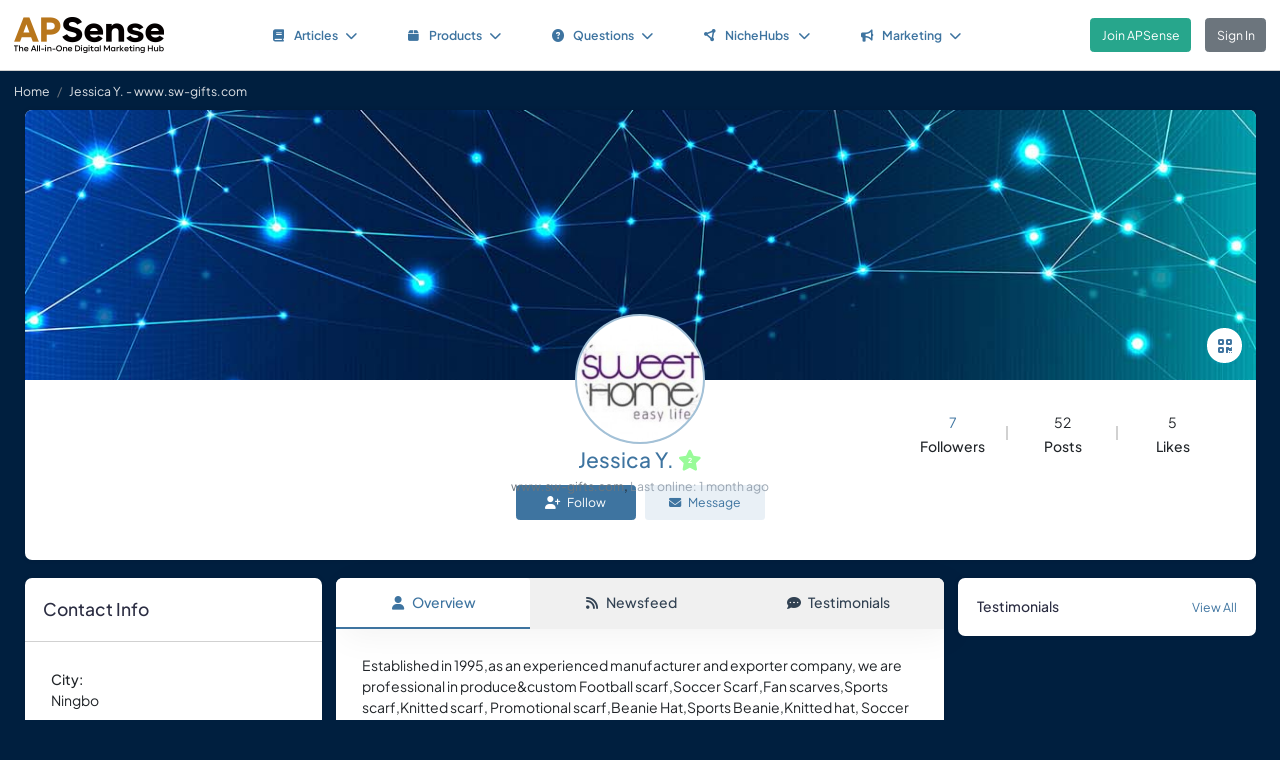

--- FILE ---
content_type: text/html; charset=UTF-8
request_url: https://www.apsense.com/user/gifts
body_size: 6404
content:
<!doctype html>
<html lang="en" class="theme-fs-md">

<head>
    <meta charset="utf-8">
    <meta name="viewport" content="width=device-width, initial-scale=1, shrink-to-fit=no">
    <title>Jessica Y. - www.sw-gifts.com</title>
    <link rel="shortcut icon" href="/assets/favicon.png"/>
    <link rel="apple-touch-icon" href="/assets/logo.jpg">
	<meta name="description" content="About Jessica Y.: www.sw-gifts.com, Established in 1995,as an experienced manufacturer and exporter company, we are professional in produce&custom Football scarf,Soccer Scarf,Fan scarves,Sports scarf,Knitted scarf, Promotional scarf,Beanie Hat,Sports Beanie,Knitted hat, Soccer jersey,christmas gifts,halloween gifts,thanksgiving gifts,..." />
	<meta property="og:url" content="https://www.apsense.com/user/gifts" />
	<meta property="og:title" content="Jessica Y. - www.sw-gifts.com"/>
	<meta property="og:description" content="About Jessica Y.: www.sw-gifts.com, Established in 1995,as an experienced manufacturer and exporter company, we are professional in produce&custom Football scarf,Soccer Scarf,Fan scarves,Sports scarf,Knitted scarf, Promotional scarf,Beanie Hat,Sports Beanie,Knitted hat, Soccer jersey,christmas gifts,halloween gifts,thanksgiving gifts,..." />
	<meta property="og:image" content="https://www.apsense.com/m_photo/profile/20151030/1446187564579712.jpg" />
    <link rel="stylesheet" href="https://www.apsense.com/assets/css/main.css?v=2.31">
    <link rel="stylesheet" href="https://www.apsense.com/assets/css/custom.css?v=1.91">
    <script async src="https://www.googletagmanager.com/gtag/js?id=G-WQFEM6958V"></script>
    <script>
        window.dataLayer = window.dataLayer || [];
        function gtag(){dataLayer.push(arguments);}
        gtag('js', new Date());
        gtag('config', 'G-WQFEM6958V');
    </script>
</head>

<body>
    <main class="main-content">
        <div class="position-relative">
                <div class="iq-top-navbar border-bottom">
        <nav class="nav navbar navbar-expand-lg navbar-light iq-navbar p-lg-0">
            <div class="container-fluid navbar-inner">
                <div class="d-flex align-items-center pb-lg-0 d-md-none justify-content-between">
                                                        </div>


                <div class="d-flex align-items-center justify-content-between w-100">
                                            <div class="nav-logo ps-2 ">
                            <a href="/"><img src="/assets/images/logo_new.png" class="m-2" style="width:150px;" alt="APSense Digital Marketing Hub Logo"></a>
                        </div>
                                        <div class="offcanvas offcanvas-end shadow-none iq-product-menu-responsive d-none d-xl-block" tabindex="-1" id="offcanvasBottomNav">
                        <div class="offcanvas-body">
                                <ul class="iq-nav-menu list-unstyled align-items-center">
                                    <li class="nav-item me-2">
                                        <a class="nav-link text-primary d-flex align-items-center px-4 py-3 text-decoration-none position-relative   rounded" href="/article/browse">
                                            <span class="nav-text fw-semibold">
                                                <i class="fa fa-book me-2"></i>Articles<i class="fa fa-chevron-down ms-2"></i>
                                            </span>
                                        </a>
                                        <ul class="iq-header-sub-menu list-unstyled collapse shadow border-0">
                                            <li class="nav-item">
                                                <a class="nav-link " href="/article/browse"><i class="fas fa-clock me-2"></i>The Newest</a>
                                            </li>
                                            <li class="nav-item">
                                                <a class="nav-link " href="/article/browse?opt=liked"><i class="fas fa-heart me-2"></i>Most Liked</a>
                                            </li>
                                            <li class="nav-item">
                                                <a class="nav-link " href="/article/browse?opt=viewed"><i class="fas fa-eye me-2"></i>Most Viewed</a>
                                            </li>
                                            <li class="nav-item">
                                                <a class="nav-link " href="/article/browse?opt=me"><i class="fas fa-user me-2"></i>My Articles</a>
                                            </li>
                                            <li class="nav-item">
                                                <a class="nav-link " href="/article/submit"><i
                                                            class="fa fa-plus me-2"></i>Submit an Article</a>
                                            </li>
                                        </ul>
                                    </li>
                                    <li class="nav-item me-2">
                                        <a class="nav-link text-primary d-flex align-items-center px-4 py-3 text-decoration-none position-relative  rounded" href="/marketplace/browse">
                                            <span class="nav-text fw-semibold">
                                                <i class="fa fa-box me-2"></i>Products<i class="fa fa-chevron-down ms-2"></i>
                                            </span>
                                        </a>
                                        <ul class="iq-header-sub-menu list-unstyled collapse shadow border-0">
                                            <li class="nav-item">
                                                <a class="nav-link " href="/marketplace/browse"><i class="fas fa-clock me-2"></i>The Newest</a>
                                            </li>
                                            <li class="nav-item">
                                                <a class="nav-link " href="/marketplace/browse?opt=liked"><i class="fas fa-heart me-2"></i>Most Liked</a>
                                            </li>
                                            <li class="nav-item">
                                                <a class="nav-link " href="/marketplace/browse?opt=viewed"><i class="fas fa-eye me-2"></i>Most Viewed</a>
                                            </li>
                                            <li class="nav-item">
                                                <a class="nav-link " href="/marketplace/browse?opt=me"><i class="fas fa-user me-2"></i>My Products</a>
                                            </li>
                                            <li class="nav-item">
                                                <a class="nav-link " href="/marketplace/submit"><i
                                                            class="fa fa-plus me-2"></i>Submit a Product</a>
                                            </li>
                                        </ul>
                                    </li>
                                    <li class="nav-item me-2">
                                        <a class="nav-link text-primary d-flex align-items-center px-4 py-3 text-decoration-none position-relative  rounded" href="/question/browse">
                                        <span class="nav-text fw-semibold">
                                            <i class="fa fa-question-circle me-2"></i>Questions<i class="fa fa-chevron-down ms-2"></i>
                                        </span>
                                        </a>
                                        <ul class="iq-header-sub-menu list-unstyled collapse shadow border-0">
                                            <li class="nav-item">
                                                <a class="nav-link " href="/question/browse"><i class="fas fa-clock me-2"></i>The Newest</a>
                                            </li>
                                            <li class="nav-item">
                                                <a class="nav-link " href="/question/browse?opt=popular"><i class="fas fa-fire me-2"></i>Most
                                                    Popular</a>
                                            </li>
                                            <li class="nav-item">
                                                <a class="nav-link " href="/question/browse?opt=me"><i class="fas fa-user me-2"></i>My Questions</a>
                                            </li>
                                            <li class="nav-item">
                                                <a class="nav-link " href="/question/submit"><i
                                                            class="fa fa-plus me-2"></i>Ask a Question</a>
                                            </li>
                                        </ul>
                                    </li>
                                    <li class="nav-item me-2">
                                        <a class="nav-link text-primary d-flex align-items-center px-4 py-3 text-decoration-none position-relative  rounded" href="/hubs/directory" title="NicheHub Directory">
                                            <span class="nav-text fw-semibold">
                                                <i class="fa-solid fa-circle-nodes me-2"></i>NicheHubs
                                                <i class="fa fa-chevron-down ms-2"></i>
                                            </span>
                                        </a>
                                        <ul class="iq-header-sub-menu list-unstyled collapse shadow border-0">
                                            <li class="nav-item">
                                                <a class="nav-link" href="/hubs/directory"><i class="fas fa-search me-2"></i>Browse NicheHubs</a>
                                            </li>
                                            <li class="nav-item">
                                                <a class="nav-link " href="/hubs/directory?opt=me"><i class="fas fa-user me-2"></i>My Joined NicheHubs</a>
                                            </li>
                                            <li class="nav-item">
                                                <a class="nav-link " href="/hubs/suggest"><i class="fas fa-plus me-2"></i>Suggest a NicheHub</a>
                                            </li>
                                        </ul>
                                    </li>
                                                                        <li class="nav-item me-2">
                                        <a class="nav-link text-primary d-flex align-items-center px-4 py-3 text-decoration-none position-relative  rounded" href="/solutions/">
                                        <span class="nav-text fw-semibold">
                                            <i class="fa-solid fa-bullhorn me-2"></i>Marketing<i class="fa fa-chevron-down ms-2"></i>
                                        </span>
                                        </a>
                                                                                <ul class="iq-header-sub-menu list-unstyled collapse shadow border-0">
                                            <li class="nav-item">
                                                <a class="nav-link" href="/digimarket/browse"><i class="fas fa-star-of-life me-2"></i>Buy & Sell DigiServices</a>
                                            </li>
                                            <li class="nav-item">
                                                <a class="nav-link " href="/solutions/browse"><i class="fas fa-lightbulb me-2"></i>DigiMarketing Strategies</a>
                                            </li>
                                            <li class="nav-item">
                                                <a class="nav-link " href="/affiliate/"><i class="fas fa-handshake me-2"></i>Affiliate Program Directory</a>
                                            </li>
                                        </ul>
                                    </li>
                                </ul>
                        </div>
                </div>

                                        <nav class="navbar navbar-light bg-white py-3" style="min-height:5.0em">
                        <a href="/register.html" class="btn btn-success ms-3 me-3">Join APSense</a>
                                                    <a href="/" class="btn btn-secondary me-3">Sign In</a>
                                            </div>
                                                </div>
        </nav>
    </div>
            <nav aria-label="breadcrumb">
            <ol class="breadcrumb">
                <li class="breadcrumb-item small"><a class="link-light" href="/">Home</a></li>
                                <li class="breadcrumb-item active small text-light hide-sm" aria-current="page">Jessica Y. - www.sw-gifts.com</li>
            </ol>
        </nav>
            <div class="content-inner " id="page_layout">
                <div class="container">
                    <div class="row">
                        <div class="col-sm-12">
    <div class="card">
        <div class="card-body profile-page p-0">
            <div class="profile-header">
                <div class="position-relative">
                    <img src="/assets/images/default_cover.jpg"
                         alt="profile-bg" class="rounded-3 img-fluid rounded-bottom-0 profile-cover" loading="lazy">
                    <ul class="header-nav list-inline d-flex flex-wrap justify-end p-0 m-0" style="z-index:10;">
                                                                        <li data-bs-toggle="modal" data-bs-target="#qrModal">
                            <a href="#"><i class="fas fa-qrcode"></i></a>
                        </li>
                                            </ul>
                </div>
                <div class="user-detail text-center mb-3">
                    <div class="profile-img">
                        <a href="/user/gifts" title='Jessica Y. - www.sw-gifts.com'><span class='avatar-container  basic avatar-xlarge '><img class='avatar' src='https://www.apsense.com/m_photo/profile/20151030/1446187564579712.jpg' alt='avatar' loading='lazy'></span></a>                    </div>
                    <div class="profile-detail" style="z-index:200">
                        <h1 style="font-size:1.5em"><a href="/user/gifts">Jessica Y.</a><div class='level-icon ms-1'><i class='fas fa-star' style='color: #98FB98;'></i><span class='level-number'>2</span></div></h1>
                                                <span class="text-gray small">www.sw-gifts.com</span>,
                                                <span class="text-muted"><small>Last online: 1 month ago</small></span>
                    </div>
                </div>
                <div class="profile-info py-5 px-md-5 px-3 d-flex align-items-center justify-content-between position-relative">
                    <div class="social-links">
                        <ul class="social-data-block d-flex align-items-center justify-content-between list-inline p-0 m-0">
                                                                                </ul>
                    </div>
                    <div class="social-info">
                                                <ul class="social-data-block social-user-meta-list d-flex align-items-center justify-content-center list-inline p-0 m-0 gap-1">
                            <li class="text-center">
                                <p class="mb-0"><a
                                            href="/user/gifts/followers">7</a>
                                </p>
                                <h6 class="mb-0">Followers</h6>
                            </li>
                            <li class="text-center">
                                <p class="mb-0">52</p>
                                <h6 class="mb-0">Posts</h6>
                            </li>
                            <li class="text-center">
                                <p class="mb-0">5</p>
                                <h6 class="mb-0">Likes</h6>
                            </li>
                        </ul>
                                            </div>
                </div>
                <div class="text-center align-content-center" style="height:75px;">
                                                                                                        <a href="#" onclick="return onFollow('gifts')" class="btn-follow btn btn-primary me-2"
                                   style="width:120px"><i class="fa fa-user-plus me-2"></i>Follow</a>
                                                                                                                            <a href="#" class="btn btn-primary-subtle"
                                       style="width:120px" data-bs-toggle="modal" data-bs-target="#msgModal"><i
                                                class="fas fa-envelope me-2"></i>Message</a>
                                                                                                                        </div>
            </div>
        </div>
    </div>
</div>
                                                                                    <div class="col-12 col-md-3 order-3 order-md-1">
    <div class="fixed-suggestion mb-0 mb-lg-4">
        <div class="card">
            <div class="card-header d-flex justify-content-between border-bottom">
                <div class="header-title">
                    <h4 class="card-title">Contact Info</h4>
                </div>
            </div>
            <div class="card-body">
                                <div class="ui-block-content">
                    <ul class="list-unstyled ">
                                                                                                <li class="mb-4">
                            <h6 class="title">City:</h6>
                            <span class="text">Ningbo</span>
                        </li>
                                                                                                <li class="mb-4">
                            <h6 class="title">Website:</h6>
                            <span class="text single-line">Invalid URL</span>
                        </li>
                                            </ul>
                                    </div>
                            </div>
        </div>
    </div>
</div>                                <div class="col-12 col-md-6 order-1 order-md-2">

    <div class="card p-0">
        <div class="tab-container mb-0">
    <ul class="nav nav-tabs d-flex flex-row text-center shadow-sm mb-0">
        <li class="nav-item flex-fill">
            <a class="nav-link active" href="/user/gifts">
                <i class="fas fa-user me-2"></i>Overview
            </a>
        </li>
        <li class="nav-item flex-fill">
            <a class="nav-link " href="/user/gifts/newsfeed">
                <i class="fas fa-rss me-2"></i>Newsfeed
            </a>
        </li>
        <li class="nav-item flex-fill">
            <a class="nav-link " href="/user/gifts/testimonials">
                <i class="fas fa-comment-dots me-2"></i>Testimonials
            </a>
        </li>
    </ul>
</div>
        <div class="card-body min-vh-50">

            Established in 1995,as an experienced manufacturer and exporter company, we are professional in produce&custom Football scarf,Soccer Scarf,Fan scarves,Sports scarf,Knitted scarf, Promotional scarf,Beanie Hat,Sports Beanie,Knitted hat, Soccer jersey,christmas gifts,halloween gifts,thanksgiving gifts,easter gifts,all fools gifts,party supplies,Etc. And most of our products are selling to Europe and North American.With skilled workers, imported advanced equipment, also indoor designers,good quality
            <h4 class="mt-5">Experience</h4>
            <ul class="iq-timeline ms-1">
                				

                <li>
                    <div class="timeline-dots border-info"></div>
                    <div class="d-flex align-items-center justify-content-between">
                        <h6 class="mb-1">Joined APSense.com</h6>
                        <small>Oct 2015</small>
                    </div>
                </li>

            </ul>
            <div class="mt-5">
    <div class="text-center">
        <input type="hidden" id="like_title" value="Jessica Y. - www.sw-gifts.com">
                    <button type="button" id="like_3529012" onclick="return onLike(3529012)"
                    class="btn btn-primary rounded-pill mb-3">
                <i class="fas fa-thumbs-up me-2"></i>Like it
            </button>
                            <div class="d-flex justify-content-center align-items-center flex-wrap">
                <span class="card-text-1 me-1">5 people like it</span>
                <div class="ms-2">
                                            <a href="/user/factory360" title='Experiential Marketing - Experiential Marketing Agency'><span class='avatar-container  basic avatar-sm me-1'><img class='avatar' src='https://www.apsense.com/m_photo/profile/20210608/1623131553700134.jpg' alt='avatar' loading='lazy'></span></a>                                            <a href="/user/dexeril" title='Eric Drula - DISTRIBUTEUR INDEPENDANT'><span class='avatar-container  basic avatar-sm me-1'><img class='avatar' src='https://www.apsense.com/m_photo/profile/20180210/1518292924622091.jpg' alt='avatar' loading='lazy'></span></a>                                            <a href="/user/waliid55" title='Walid ZOUARI - Work from home with SFI'><span class='avatar-container  basic avatar-sm me-1'><img class='avatar' src='https://www.apsense.com/m_photo/profile/20140617/1403036409138666.jpg' alt='avatar' loading='lazy'></span></a>                                            <a href="/user/litmusbranding" title='Litmus Branding - Advertising & Branding Design Agency'><span class='avatar-container  basic avatar-sm me-1'><img class='avatar' src='https://www.apsense.com/m_photo/profile/20140912/1410518112710570.jpg' alt='avatar' loading='lazy'></span></a>                                            <a href="/user/simba3" title='ivan simeonov - marketer'><span class='avatar-container  basic avatar-sm me-1'><img class='avatar' src='https://www.apsense.com/m_photo/profile/20120405/1333633076341849.jpg' alt='avatar' loading='lazy'></span></a>                                        <i class="fa fa-ellipsis text-gray"></i>
                </div>
            </div>
            </div>
</div>

<script>
    function onLike(id) {
        $("#like_" + id).removeClass("btn-primary")
            .addClass("btn-light disabled")
            .prop("disabled", true);
        $("#like_" + id).text('Liked it');
        let formData = new FormData();
        formData.append("guid_id", id);
        formData.append("title", $("#like_title").val());
        $.ajax({
            url: '/ajax/like',
            method: 'POST',
            data: formData,
            processData: false,
            contentType: false,
            dataType: 'json',
            success: function (data) {
                if (data.result === 'limited') {
                    window.location.href = '/site/socialactionlimit';
                }
            }
        });

        return false;
    }

    function onUnlike(id) {
        $("#like_" + id).hide();
        let formData = new FormData();
        formData.append("guid_id", id);
        $.ajax({
            url: '/ajax/unlike',
            method: 'POST',
            data: formData,
            processData: false,
            contentType: false,
            dataType: 'json',
            success: function (data) {
                console.log(data);
            }
        });
        return false;
    }
</script>
            
        </div>
    </div>

</div>                                <div class="col-12 col-md-3 order-2 order-md-3">

    
    <div class="fixed-suggestion mb-0 mb-lg-4">
    <div class="card">
        <div class="card-header d-flex justify-content-between">
            <div class="header-title">
                <h6 class="card-title">Testimonials</h6>
            </div>
            <small class="fw-500"><a href="/user/gifts/testimonials">View All</a></small>
        </div>
        <div class="card-body pt-0 pb-0">
            <ul class="list-unstyled m-0 p-0">
                            </ul>
        </div>
    </div>
    </div>
</div>                                                    
                    </div>
                </div>
            </div>
        </div>
    </main>

<!-- Side Tab (appears after modal is closed) -->
<div class="apsense-tab" id="apsenseTab">
    Join APSense Today
</div>

<!-- APSense Signup Modal -->
<div class="apsense-modal" id="apsenseSignupModal">
    <div class="apsense-modal-overlay" id="modalOverlay"></div>
    <div class="apsense-modal-container">
        <div class="apsense-modal-content">
            <!-- Header with logo -->
            <div class="apsense-header">
                <h5 class="fw-bold mb-0 fs-4">APSense: the All-in-One Digital Marketing Hub</h5>
                <button type="button" class="btn-close btn-close-white position-absolute top-0 end-0 m-3" id="closeModalBtn" aria-label="Close"></button>
            </div>

            <!-- Content -->
            <div class="apsense-body">
                <h2 class="fs-3 fw-bold mb-3">Join Our Business Network</h2>

                <p class="text-muted mb-4">
                    Unlock access to powerful business tools and connect with professionals in your industry!
                </p>

                <div class="apsense-benefits">
                    <h3 class="fs-6 fw-bold mb-2">As a member of APSense.com, you'll gain:</h3>
                    <ul>
                        <li>
                            <span class="apsense-check">✓</span>
                            <span>Optimized Digital Marketing Profile.</span>
                        </li>
                        <li>
                            <span class="apsense-check">✓</span>
                            <span>Publish Articles & Network with Peers.</span>
                        </li>
                        <li>
                            <span class="apsense-check">✓</span>
                            <span>Utilize Cutting-Edge AI and AR Marketing Tools.</span>
                        </li>
                        <li>
                            <span class="apsense-check">✓</span>
                            <span>Participate in Challenges, Earn Rewards.</span>
                        </li>
						<li>
                            <span class="apsense-check">✓</span>
                            <span>Find or offer high-value "DigiServices" on our marketplace.</span>
                        </li>
                    </ul>
                </div>

                <!-- Buttons -->
                <div class="d-grid gap-2">
                    <a href="https://www.apsense.com/register.html" class="btn btn-primary py-2 fw-medium">
                        Join APSense - It's Free!
                    </a>

                    <a href="https://www.apsense.com/" class="btn btn-outline-primary py-2 fw-medium">
                        Already a Member? Login
                    </a>
                </div>

                <!-- Testimonial -->
                <div class="apsense-testimonial">
                    <p class="text-muted fst-italic small mb-1">
                        "APSense 2025 sounds like a game-changer for businesses, emphasizing innovation and growth."
                    </p>
                    <p class="fw-medium small float-end">
                        — Satisfied APSense Member
                    </p>
                </div>
            </div>
        </div>
    </div>
</div>

<!-- Modal JavaScript -->
<script>
    document.addEventListener('DOMContentLoaded', function() {
        const modal = document.getElementById('apsenseSignupModal');
        const closeBtn = document.getElementById('closeModalBtn');
        const modalOverlay = document.getElementById('modalOverlay');
        const sideTab = document.getElementById('apsenseTab');

        // Show modal after 10 seconds
        setTimeout(function() {
            if (bShowTab)
                return;

            modal.classList.add('apsense-modal-show');
        }, 5000);

        // Function to show the side tab
        function showSideTab() {
            setTimeout(function() {
                sideTab.classList.add('apsense-tab-show');
                bShowTab = true;
            }, 500); // Small delay before showing the tab
        }

        // Function to close modal and show side tab
        function closeModalAndShowTab() {
            modal.classList.remove('apsense-modal-show');
            showSideTab();
        }

        // Close modal when clicking the close button
        closeBtn.addEventListener('click', function() {
            closeModalAndShowTab();
        });

        // Close modal when clicking the overlay
        modalOverlay.addEventListener('click', function() {
            closeModalAndShowTab();
        });

        // Show modal again when clicking the side tab
        sideTab.addEventListener('click', function() {
            modal.classList.add('apsense-modal-show');
            sideTab.classList.remove('apsense-tab-show');
        });

        bInitedLoginModal = true;
    });
</script>

<div class="modal fade" id="qrModal" tabindex="-1" aria-labelledby="qrModalLabel" aria-hidden="true">
    <div class="modal-dialog modal-dialog-centered">
        <div class="modal-content">
            <div class="modal-header">
                <h5 class="modal-title" id="qrModalLabel">QR Code for Jessica Y.'s Profile</h5>
                <button type="button" class="btn-close" data-bs-dismiss="modal" aria-label="Close"></button>
            </div>
            <div class="modal-body text-center">
                <p class="text-start">Display this QR code on your business cards, brochures, posters, or exhibition booths. Potential clients and partners can quickly scan it with their smartphones to view your business information on the spot.</p>
                <div id="qrcode" class="m-5"></div>
                <input type="text" class="form-control" value="https://www.apsense.com/user/gifts" readonly>
            </div>
        </div>
    </div>
</div>

<div class="modal fade" id="msgModal" tabindex="-1">
    <div class="modal-dialog modal-lg modal-dialog-centered">
        <div class="modal-content">
            <div class="modal-header">
                <h5 class="modal-title">Select Message Purpose</h5>
                <button type="button" class="btn-close" data-bs-dismiss="modal" aria-label="Close"></button>
            </div>
            <div class="modal-body">
                <form id="messagePurposeForm">
                    <div class="row row-cols-1 row-cols-md-2 row-cols-lg-2 g-4">
                                                <div class="col">
                            <div class="card purpose-card bg-primary text-white rounded-3 mb-0" onclick="return navigateTo('/inbox/message_profile?tag=gifts')">
                                <div class="card-body" style="height:120px">
                                    <h4><i class="fa-solid fa-star-half-alt me-2"></i>Request Testimonial</h4>
                                    Request a testimonial from a client, customer, partner, or buyer for your Business Profile.
                                </div>
                            </div>
                        </div>
                                                                        <div class="col">
                            <div class="card purpose-card bg-primary text-white rounded-3 mb-0" onclick="return navigateTo('/inbox/message_forum?tag=gifts')">
                                <div class="card-body" style="height:120px">
                                    <h4><i class="fa-solid fa-users me-2"></i>Forum Invitation</h4>
                                    You can send invitations to others to join your forum and participate in forum discussions.
                                </div>
                            </div>
                        </div>
                                                                        <div class="col">
                            <div class="card purpose-card bg-primary text-white rounded-3 mb-0" onclick="return navigateTo('/inbox/message_question?tag=gifts')">
                                <div class="card-body" style="height:120px">
                                    <h4><i class="fa-solid fa-question me-2"></i>Expert Consultation</h4>
                                    You can reach out to specific individuals to request their expertise in answering a question.
                                </div>
                            </div>
                        </div>
                                                                        <div class="col">
                            <div class="card purpose-card bg-primary text-white rounded-3 mb-0" onclick="return navigateTo('/inbox/message_article?tag=gifts')">
                                <div class="card-body" style="height:120px">
                                    <h4><i class="fa-solid fa-comment-dots me-2"></i>Request Comment</h4>
                                    Request someone to write a comment on your article or share their insights about your content.
                                </div>
                            </div>
                        </div>
                                                                        <div class="col">
                            <div class="card purpose-card bg-primary text-white rounded-3 mb-0" onclick="return navigateTo('/inbox/message_product?tag=gifts')">
                                <div class="card-body" style="height:120px">
                                    <h4><i class="fa-solid fa-shopping-cart me-2"></i>Product Inquiry</h4>
                                    You can inquire about specific products or services, including requesting price quotes.
                                </div>
                            </div>
                        </div>
                                                                            <div class="col">
                                <div class="card purpose-card bg-primary text-white rounded-3 mb-0" onclick="return navigateTo('/inbox/message_general?tag=gifts')">
                                    <div class="card-body" style="height:120px">
                                        <h4><i class="fa-solid fa-message me-2"></i>General Message</h4>
                                        Send a private message for any communication that doesn't fit other categories.
                                    </div>
                                </div>
                            </div>
                                            </div>
                </form>
            </div>
        </div>
    </div>
</div>

<script>
    document.addEventListener('DOMContentLoaded', function () {
        const modal = document.getElementById('qrModal');
        modal.addEventListener('show.bs.modal', function () {
            const username = 'gifts';
            const url = `https://www.apsense.com/user/${username}`;

            const qrcodeContainer = document.getElementById('qrcode');
            qrcodeContainer.innerHTML = ''; // Clear previous QR code

            new QRCode(qrcodeContainer, {
                text: url,
                width: 200,
                height: 200
            });
        });
    });

</script>

<script src="/assets/js/qrcode.min.js"></script>
<footer class="iq-footer bg-custom">
    <div class="container-fluid">
        <div class="row">
            <div class="col-lg-12 text-end pe-3">
                <a class="link-light ms-2 me-2" href="/site/about">About</a>
                <a class="link-light ms-2 me-2" href="/site/howitworks">How It Works</a>
                <a class="link-light ms-2 me-2" href="/site/contact">Contact Us</a>
                <span class="ms-2">&copy;<script>document.write(new Date().getFullYear().toString())</script>
                    APSense LTD. All Rights Reserved.</span>
            </div>
        </div>
    </div>
</footer>
<script src="https://www.apsense.com/assets/js/libs.min.js?v=1.06"></script>
<script src="https://www.apsense.com/assets/js/app.js?v=1.34"></script>





</body>
</html>